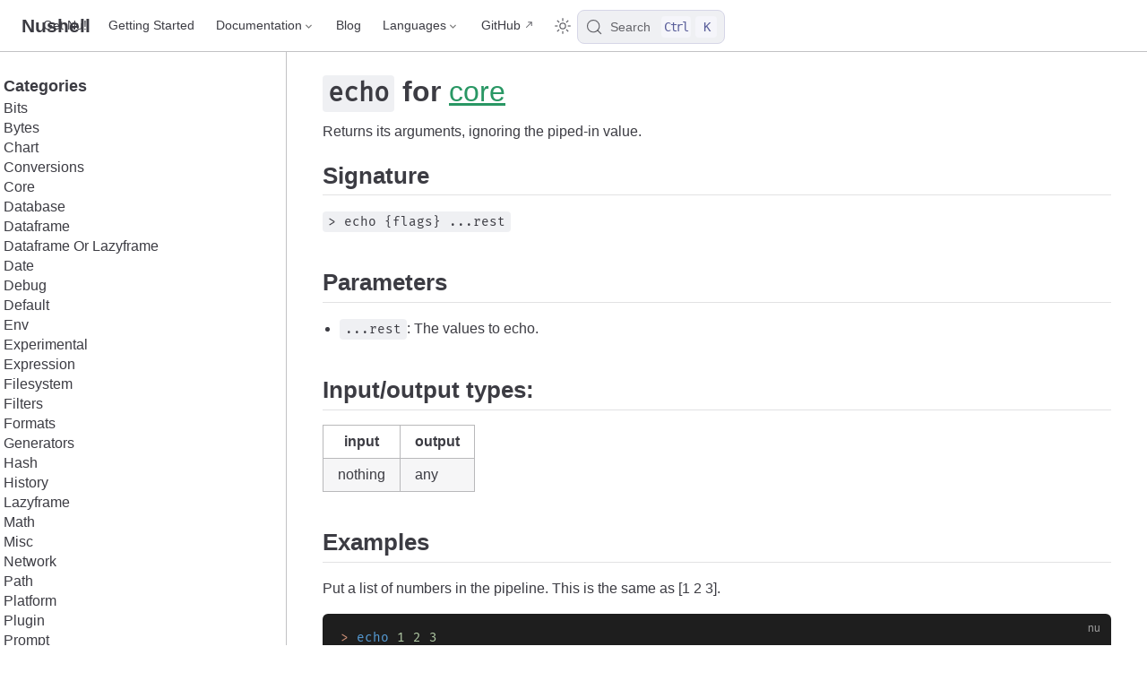

--- FILE ---
content_type: text/html; charset=utf-8
request_url: https://www.nushell.sh/commands/docs/echo.html
body_size: 3957
content:
<!doctype html>
<html lang="en-US">
  <head>
    <meta charset="utf-8" />
    <meta name="viewport" content="width=device-width,initial-scale=1" />
    <meta name="generator" content="VuePress 2.0.0-rc.26" />
    <style>
      :root {
        --vp-c-bg: #fff;
      }

      [data-theme='dark'] {
        --vp-c-bg: #1b1b1f;
      }

      html,
      body {
        background-color: var(--vp-c-bg);
      }
    </style>
    <script>
      const useChoice = localStorage.getItem('vuepress-color-scheme')
      const systemStatus =
        'matchMedia' in window
          ? window.matchMedia('(prefers-color-scheme: dark)').matches
          : false

      if (useChoice === 'light') {
        document.documentElement.dataset.theme = 'light'
      } else if (useChoice === 'dark' || systemStatus) {
        document.documentElement.dataset.theme = 'dark'
      }
    </script>
    <link rel="alternate" type="application/atom+xml" href="https://www.nushell.sh/atom.xml" title="Nushell Atom Feed"><link rel="alternate" type="application/json" href="https://www.nushell.sh/feed.json" title="Nushell JSON Feed"><link rel="alternate" type="application/rss+xml" href="https://www.nushell.sh/rss.xml" title="Nushell RSS Feed"><link rel="preload" href="/fonts/FiraCode-Regular.woff2" as="font" type="font/woff2" crossorigin="anonymous"><meta name="theme-color" content="#3eaf7c"><meta name="apple-mobile-web-app-capable" content="yes"><meta name="apple-mobile-web-app-status-bar-style" content="black"><link rel="icon" href="/icon.png"><title>echo | Nushell</title><meta name="description" content="A new type of shell.">
    <link rel="preload" href="/assets/style-CZEyi5b_.css" as="style"><link rel="stylesheet" href="/assets/style-CZEyi5b_.css">
    <link rel="modulepreload" href="/assets/app-BVk6WA0e.js"><link rel="modulepreload" href="/assets/echo.html-CQVt6Rkg.js">
    
  </head>
  <body>
    <div id="app"><!--[--><div class="vp-theme-container external-link-icon" vp-container><!--[--><header class="vp-navbar" vp-navbar><div class="vp-toggle-sidebar-button" title="toggle sidebar" aria-expanded="false" role="button" tabindex="0"><div class="icon" aria-hidden="true"><span></span><span></span><span></span></div></div><span><a class="route-link" href="/"><!----><span class="vp-site-name" aria-hidden="true">Nushell</span></a></span><div class="vp-navbar-items-wrapper" style=""><!--[--><!--]--><nav class="vp-navbar-items vp-hide-mobile" aria-label="site navigation"><!--[--><div class="vp-navbar-item"><a class="route-link auto-link" href="/book/installation.html" aria-label="Get Nu!"><!--[--><!--[--><!--]--><!--]-->Get Nu!<!--[--><!--[--><!--]--><!--]--></a></div><div class="vp-navbar-item"><a class="route-link auto-link" href="/book/getting_started.html" aria-label="Getting Started"><!--[--><!--[--><!--]--><!--]-->Getting Started<!--[--><!--[--><!--]--><!--]--></a></div><div class="vp-navbar-item"><div class="vp-navbar-dropdown-wrapper"><button class="vp-navbar-dropdown-title" type="button" aria-label="Documentation"><span class="title">Documentation</span><span class="arrow down"></span></button><button class="vp-navbar-dropdown-title-mobile" type="button" aria-label="Documentation"><span class="title">Documentation</span><span class="right arrow"></span></button><ul class="vp-navbar-dropdown" style="display:none;"><!--[--><li class="vp-navbar-dropdown-item"><a class="route-link auto-link" href="/book/" aria-label="The Nushell Book"><!--[--><!--[--><!--]--><!--]-->The Nushell Book<!--[--><!--[--><!--]--><!--]--></a></li><li class="vp-navbar-dropdown-item"><a class="route-link route-link-active auto-link" href="/commands/" aria-label="Command Reference"><!--[--><!--[--><!--]--><!--]-->Command Reference<!--[--><!--[--><!--]--><!--]--></a></li><li class="vp-navbar-dropdown-item"><a class="route-link auto-link" href="/cookbook/" aria-label="Cookbook"><!--[--><!--[--><!--]--><!--]-->Cookbook<!--[--><!--[--><!--]--><!--]--></a></li><li class="vp-navbar-dropdown-item"><a class="route-link auto-link" href="/lang-guide/" aria-label="Language Reference Guide"><!--[--><!--[--><!--]--><!--]-->Language Reference Guide<!--[--><!--[--><!--]--><!--]--></a></li><li class="vp-navbar-dropdown-item"><a class="route-link auto-link" href="/contributor-book/" aria-label="Contributing Guide"><!--[--><!--[--><!--]--><!--]-->Contributing Guide<!--[--><!--[--><!--]--><!--]--></a></li><!--]--></ul></div></div><div class="vp-navbar-item"><a class="route-link auto-link" href="/blog/" aria-label="Blog"><!--[--><!--[--><!--]--><!--]-->Blog<!--[--><!--[--><!--]--><!--]--></a></div><div class="vp-navbar-item"><div class="vp-navbar-dropdown-wrapper"><button class="vp-navbar-dropdown-title" type="button" aria-label="Select language"><span class="title">Languages</span><span class="arrow down"></span></button><button class="vp-navbar-dropdown-title-mobile" type="button" aria-label="Select language"><span class="title">Languages</span><span class="right arrow"></span></button><ul class="vp-navbar-dropdown" style="display:none;"><!--[--><li class="vp-navbar-dropdown-item"><a class="route-link route-link-active auto-link" href="/commands/docs/echo.html" aria-label="English"><!--[--><!--[--><!--]--><!--]-->English<!--[--><!--[--><!--]--><!--]--></a></li><li class="vp-navbar-dropdown-item"><a class="route-link auto-link" href="/zh-CN/" aria-label="中文"><!--[--><!--[--><!--]--><!--]-->中文<!--[--><!--[--><!--]--><!--]--></a></li><li class="vp-navbar-dropdown-item"><a class="route-link auto-link" href="/de/" aria-label="Deutsch"><!--[--><!--[--><!--]--><!--]-->Deutsch<!--[--><!--[--><!--]--><!--]--></a></li><li class="vp-navbar-dropdown-item"><a class="route-link auto-link" href="/fr/" aria-label="Français"><!--[--><!--[--><!--]--><!--]-->Français<!--[--><!--[--><!--]--><!--]--></a></li><li class="vp-navbar-dropdown-item"><a class="route-link auto-link" href="/es/" aria-label="Español"><!--[--><!--[--><!--]--><!--]-->Español<!--[--><!--[--><!--]--><!--]--></a></li><li class="vp-navbar-dropdown-item"><a class="route-link auto-link" href="/ja/" aria-label="日本語"><!--[--><!--[--><!--]--><!--]-->日本語<!--[--><!--[--><!--]--><!--]--></a></li><li class="vp-navbar-dropdown-item"><a class="route-link auto-link" href="/pt-BR/" aria-label="Português do Brasil"><!--[--><!--[--><!--]--><!--]-->Português do Brasil<!--[--><!--[--><!--]--><!--]--></a></li><li class="vp-navbar-dropdown-item"><a class="route-link auto-link" href="/ru/" aria-label="Русский язык"><!--[--><!--[--><!--]--><!--]-->Русский язык<!--[--><!--[--><!--]--><!--]--></a></li><li class="vp-navbar-dropdown-item"><a class="route-link auto-link" href="/ko/" aria-label="한국어"><!--[--><!--[--><!--]--><!--]-->한국어<!--[--><!--[--><!--]--><!--]--></a></li><!--]--></ul></div></div><div class="vp-navbar-item"><a class="auto-link external-link" href="https://github.com/nushell/nushell" aria-label="GitHub" rel="noopener noreferrer" target="_blank"><!--[--><!--[--><!--]--><!--]-->GitHub<!--[--><!--[--><!--]--><!--]--></a></div><!--]--></nav><!--[--><!--]--><button type="button" class="vp-toggle-color-mode-button" title="toggle color mode"><svg class="light-icon" viewbox="0 0 32 32" style=""><path d="M16 12.005a4 4 0 1 1-4 4a4.005 4.005 0 0 1 4-4m0-2a6 6 0 1 0 6 6a6 6 0 0 0-6-6z" fill="currentColor"></path><path d="M5.394 6.813l1.414-1.415l3.506 3.506L8.9 10.318z" fill="currentColor"></path><path d="M2 15.005h5v2H2z" fill="currentColor"></path><path d="M5.394 25.197L8.9 21.691l1.414 1.415l-3.506 3.505z" fill="currentColor"></path><path d="M15 25.005h2v5h-2z" fill="currentColor"></path><path d="M21.687 23.106l1.414-1.415l3.506 3.506l-1.414 1.414z" fill="currentColor"></path><path d="M25 15.005h5v2h-5z" fill="currentColor"></path><path d="M21.687 8.904l3.506-3.506l1.414 1.415l-3.506 3.505z" fill="currentColor"></path><path d="M15 2.005h2v5h-2z" fill="currentColor"></path></svg><svg class="dark-icon" viewbox="0 0 32 32" style="display:none;"><path d="M13.502 5.414a15.075 15.075 0 0 0 11.594 18.194a11.113 11.113 0 0 1-7.975 3.39c-.138 0-.278.005-.418 0a11.094 11.094 0 0 1-3.2-21.584M14.98 3a1.002 1.002 0 0 0-.175.016a13.096 13.096 0 0 0 1.825 25.981c.164.006.328 0 .49 0a13.072 13.072 0 0 0 10.703-5.555a1.01 1.01 0 0 0-.783-1.565A13.08 13.08 0 0 1 15.89 4.38A1.015 1.015 0 0 0 14.98 3z" fill="currentColor"></path></svg></button><!--[--><div id="docsearch-container" style="display:none;"></div><div class="docsearch-placeholder"><button type="button" aria-label="Search" aria-keyshortcuts="Control+k" class="DocSearch DocSearch-Button"><span class="DocSearch-Button-Container"><svg width="20" height="20" viewBox="0 0 24 24" aria-hidden="true" class="DocSearch-Search-Icon"><circle cx="11" cy="11" r="8" stroke="currentColor" fill="none" stroke-width="1.4"></circle><path d="m21 21-4.3-4.3" stroke="currentColor" fill="none" stroke-linecap="round" stroke-linejoin="round"></path></svg><span class="DocSearch-Button-Placeholder">Search</span></span><span class="DocSearch-Button-Keys"><kbd class="DocSearch-Button-Key DocSearch-Button-Key--ctrl">Ctrl</kbd><kbd class="DocSearch-Button-Key">K</kbd></span></button></div><!--]--></div></header><!--]--><div class="vp-sidebar-mask"></div><!--[--><aside class="vp-sidebar" vp-sidebar><nav class="vp-navbar-items" aria-label="site navigation"><!--[--><div class="vp-navbar-item"><a class="route-link auto-link" href="/book/installation.html" aria-label="Get Nu!"><!--[--><!--[--><!--]--><!--]-->Get Nu!<!--[--><!--[--><!--]--><!--]--></a></div><div class="vp-navbar-item"><a class="route-link auto-link" href="/book/getting_started.html" aria-label="Getting Started"><!--[--><!--[--><!--]--><!--]-->Getting Started<!--[--><!--[--><!--]--><!--]--></a></div><div class="vp-navbar-item"><div class="vp-navbar-dropdown-wrapper"><button class="vp-navbar-dropdown-title" type="button" aria-label="Documentation"><span class="title">Documentation</span><span class="arrow down"></span></button><button class="vp-navbar-dropdown-title-mobile" type="button" aria-label="Documentation"><span class="title">Documentation</span><span class="right arrow"></span></button><ul class="vp-navbar-dropdown" style="display:none;"><!--[--><li class="vp-navbar-dropdown-item"><a class="route-link auto-link" href="/book/" aria-label="The Nushell Book"><!--[--><!--[--><!--]--><!--]-->The Nushell Book<!--[--><!--[--><!--]--><!--]--></a></li><li class="vp-navbar-dropdown-item"><a class="route-link route-link-active auto-link" href="/commands/" aria-label="Command Reference"><!--[--><!--[--><!--]--><!--]-->Command Reference<!--[--><!--[--><!--]--><!--]--></a></li><li class="vp-navbar-dropdown-item"><a class="route-link auto-link" href="/cookbook/" aria-label="Cookbook"><!--[--><!--[--><!--]--><!--]-->Cookbook<!--[--><!--[--><!--]--><!--]--></a></li><li class="vp-navbar-dropdown-item"><a class="route-link auto-link" href="/lang-guide/" aria-label="Language Reference Guide"><!--[--><!--[--><!--]--><!--]-->Language Reference Guide<!--[--><!--[--><!--]--><!--]--></a></li><li class="vp-navbar-dropdown-item"><a class="route-link auto-link" href="/contributor-book/" aria-label="Contributing Guide"><!--[--><!--[--><!--]--><!--]-->Contributing Guide<!--[--><!--[--><!--]--><!--]--></a></li><!--]--></ul></div></div><div class="vp-navbar-item"><a class="route-link auto-link" href="/blog/" aria-label="Blog"><!--[--><!--[--><!--]--><!--]-->Blog<!--[--><!--[--><!--]--><!--]--></a></div><div class="vp-navbar-item"><div class="vp-navbar-dropdown-wrapper"><button class="vp-navbar-dropdown-title" type="button" aria-label="Select language"><span class="title">Languages</span><span class="arrow down"></span></button><button class="vp-navbar-dropdown-title-mobile" type="button" aria-label="Select language"><span class="title">Languages</span><span class="right arrow"></span></button><ul class="vp-navbar-dropdown" style="display:none;"><!--[--><li class="vp-navbar-dropdown-item"><a class="route-link route-link-active auto-link" href="/commands/docs/echo.html" aria-label="English"><!--[--><!--[--><!--]--><!--]-->English<!--[--><!--[--><!--]--><!--]--></a></li><li class="vp-navbar-dropdown-item"><a class="route-link auto-link" href="/zh-CN/" aria-label="中文"><!--[--><!--[--><!--]--><!--]-->中文<!--[--><!--[--><!--]--><!--]--></a></li><li class="vp-navbar-dropdown-item"><a class="route-link auto-link" href="/de/" aria-label="Deutsch"><!--[--><!--[--><!--]--><!--]-->Deutsch<!--[--><!--[--><!--]--><!--]--></a></li><li class="vp-navbar-dropdown-item"><a class="route-link auto-link" href="/fr/" aria-label="Français"><!--[--><!--[--><!--]--><!--]-->Français<!--[--><!--[--><!--]--><!--]--></a></li><li class="vp-navbar-dropdown-item"><a class="route-link auto-link" href="/es/" aria-label="Español"><!--[--><!--[--><!--]--><!--]-->Español<!--[--><!--[--><!--]--><!--]--></a></li><li class="vp-navbar-dropdown-item"><a class="route-link auto-link" href="/ja/" aria-label="日本語"><!--[--><!--[--><!--]--><!--]-->日本語<!--[--><!--[--><!--]--><!--]--></a></li><li class="vp-navbar-dropdown-item"><a class="route-link auto-link" href="/pt-BR/" aria-label="Português do Brasil"><!--[--><!--[--><!--]--><!--]-->Português do Brasil<!--[--><!--[--><!--]--><!--]--></a></li><li class="vp-navbar-dropdown-item"><a class="route-link auto-link" href="/ru/" aria-label="Русский язык"><!--[--><!--[--><!--]--><!--]-->Русский язык<!--[--><!--[--><!--]--><!--]--></a></li><li class="vp-navbar-dropdown-item"><a class="route-link auto-link" href="/ko/" aria-label="한국어"><!--[--><!--[--><!--]--><!--]-->한국어<!--[--><!--[--><!--]--><!--]--></a></li><!--]--></ul></div></div><div class="vp-navbar-item"><a class="auto-link external-link" href="https://github.com/nushell/nushell" aria-label="GitHub" rel="noopener noreferrer" target="_blank"><!--[--><!--[--><!--]--><!--]-->GitHub<!--[--><!--[--><!--]--><!--]--></a></div><!--]--></nav><!--[--><!--]--><ul class="vp-sidebar-items"><!--[--><li><p tabindex="0" class="vp-sidebar-item vp-sidebar-heading">Categories <!----></p><ul class="vp-sidebar-children" style=""><!--[--><li><a class="route-link auto-link vp-sidebar-item" href="/commands/categories/bits.html" aria-label="Bits"><!--[--><!--[--><!--]--><!--]-->Bits<!--[--><!--[--><!--]--><!--]--></a><!----></li><li><a class="route-link auto-link vp-sidebar-item" href="/commands/categories/bytes.html" aria-label="Bytes"><!--[--><!--[--><!--]--><!--]-->Bytes<!--[--><!--[--><!--]--><!--]--></a><!----></li><li><a class="route-link auto-link vp-sidebar-item" href="/commands/categories/chart.html" aria-label="Chart"><!--[--><!--[--><!--]--><!--]-->Chart<!--[--><!--[--><!--]--><!--]--></a><!----></li><li><a class="route-link auto-link vp-sidebar-item" href="/commands/categories/conversions.html" aria-label="Conversions"><!--[--><!--[--><!--]--><!--]-->Conversions<!--[--><!--[--><!--]--><!--]--></a><!----></li><li><a class="route-link auto-link vp-sidebar-item" href="/commands/categories/core.html" aria-label="Core"><!--[--><!--[--><!--]--><!--]-->Core<!--[--><!--[--><!--]--><!--]--></a><!----></li><li><a class="route-link auto-link vp-sidebar-item" href="/commands/categories/database.html" aria-label="Database"><!--[--><!--[--><!--]--><!--]-->Database<!--[--><!--[--><!--]--><!--]--></a><!----></li><li><a class="route-link auto-link vp-sidebar-item" href="/commands/categories/dataframe.html" aria-label="Dataframe"><!--[--><!--[--><!--]--><!--]-->Dataframe<!--[--><!--[--><!--]--><!--]--></a><!----></li><li><a class="route-link auto-link vp-sidebar-item" href="/commands/categories/dataframe_or_lazyframe.html" aria-label="Dataframe Or Lazyframe"><!--[--><!--[--><!--]--><!--]-->Dataframe Or Lazyframe<!--[--><!--[--><!--]--><!--]--></a><!----></li><li><a class="route-link auto-link vp-sidebar-item" href="/commands/categories/date.html" aria-label="Date"><!--[--><!--[--><!--]--><!--]-->Date<!--[--><!--[--><!--]--><!--]--></a><!----></li><li><a class="route-link auto-link vp-sidebar-item" href="/commands/categories/debug.html" aria-label="Debug"><!--[--><!--[--><!--]--><!--]-->Debug<!--[--><!--[--><!--]--><!--]--></a><!----></li><li><a class="route-link auto-link vp-sidebar-item" href="/commands/categories/default.html" aria-label="Default"><!--[--><!--[--><!--]--><!--]-->Default<!--[--><!--[--><!--]--><!--]--></a><!----></li><li><a class="route-link auto-link vp-sidebar-item" href="/commands/categories/env.html" aria-label="Env"><!--[--><!--[--><!--]--><!--]-->Env<!--[--><!--[--><!--]--><!--]--></a><!----></li><li><a class="route-link auto-link vp-sidebar-item" href="/commands/categories/experimental.html" aria-label="Experimental"><!--[--><!--[--><!--]--><!--]-->Experimental<!--[--><!--[--><!--]--><!--]--></a><!----></li><li><a class="route-link auto-link vp-sidebar-item" href="/commands/categories/expression.html" aria-label="Expression"><!--[--><!--[--><!--]--><!--]-->Expression<!--[--><!--[--><!--]--><!--]--></a><!----></li><li><a class="route-link auto-link vp-sidebar-item" href="/commands/categories/filesystem.html" aria-label="Filesystem"><!--[--><!--[--><!--]--><!--]-->Filesystem<!--[--><!--[--><!--]--><!--]--></a><!----></li><li><a class="route-link auto-link vp-sidebar-item" href="/commands/categories/filters.html" aria-label="Filters"><!--[--><!--[--><!--]--><!--]-->Filters<!--[--><!--[--><!--]--><!--]--></a><!----></li><li><a class="route-link auto-link vp-sidebar-item" href="/commands/categories/formats.html" aria-label="Formats"><!--[--><!--[--><!--]--><!--]-->Formats<!--[--><!--[--><!--]--><!--]--></a><!----></li><li><a class="route-link auto-link vp-sidebar-item" href="/commands/categories/generators.html" aria-label="Generators"><!--[--><!--[--><!--]--><!--]-->Generators<!--[--><!--[--><!--]--><!--]--></a><!----></li><li><a class="route-link auto-link vp-sidebar-item" href="/commands/categories/hash.html" aria-label="Hash"><!--[--><!--[--><!--]--><!--]-->Hash<!--[--><!--[--><!--]--><!--]--></a><!----></li><li><a class="route-link auto-link vp-sidebar-item" href="/commands/categories/history.html" aria-label="History"><!--[--><!--[--><!--]--><!--]-->History<!--[--><!--[--><!--]--><!--]--></a><!----></li><li><a class="route-link auto-link vp-sidebar-item" href="/commands/categories/lazyframe.html" aria-label="Lazyframe"><!--[--><!--[--><!--]--><!--]-->Lazyframe<!--[--><!--[--><!--]--><!--]--></a><!----></li><li><a class="route-link auto-link vp-sidebar-item" href="/commands/categories/math.html" aria-label="Math"><!--[--><!--[--><!--]--><!--]-->Math<!--[--><!--[--><!--]--><!--]--></a><!----></li><li><a class="route-link auto-link vp-sidebar-item" href="/commands/categories/misc.html" aria-label="Misc"><!--[--><!--[--><!--]--><!--]-->Misc<!--[--><!--[--><!--]--><!--]--></a><!----></li><li><a class="route-link auto-link vp-sidebar-item" href="/commands/categories/network.html" aria-label="Network"><!--[--><!--[--><!--]--><!--]-->Network<!--[--><!--[--><!--]--><!--]--></a><!----></li><li><a class="route-link auto-link vp-sidebar-item" href="/commands/categories/path.html" aria-label="Path"><!--[--><!--[--><!--]--><!--]-->Path<!--[--><!--[--><!--]--><!--]--></a><!----></li><li><a class="route-link auto-link vp-sidebar-item" href="/commands/categories/platform.html" aria-label="Platform"><!--[--><!--[--><!--]--><!--]-->Platform<!--[--><!--[--><!--]--><!--]--></a><!----></li><li><a class="route-link auto-link vp-sidebar-item" href="/commands/categories/plugin.html" aria-label="Plugin"><!--[--><!--[--><!--]--><!--]-->Plugin<!--[--><!--[--><!--]--><!--]--></a><!----></li><li><a class="route-link auto-link vp-sidebar-item" href="/commands/categories/prompt.html" aria-label="Prompt"><!--[--><!--[--><!--]--><!--]-->Prompt<!--[--><!--[--><!--]--><!--]--></a><!----></li><li><a class="route-link auto-link vp-sidebar-item" href="/commands/categories/random.html" aria-label="Random"><!--[--><!--[--><!--]--><!--]-->Random<!--[--><!--[--><!--]--><!--]--></a><!----></li><li><a class="route-link auto-link vp-sidebar-item" href="/commands/categories/removed.html" aria-label="Removed"><!--[--><!--[--><!--]--><!--]-->Removed<!--[--><!--[--><!--]--><!--]--></a><!----></li><li><a class="route-link auto-link vp-sidebar-item" href="/commands/categories/shells.html" aria-label="Shells"><!--[--><!--[--><!--]--><!--]-->Shells<!--[--><!--[--><!--]--><!--]--></a><!----></li><li><a class="route-link auto-link vp-sidebar-item" href="/commands/categories/strings.html" aria-label="Strings"><!--[--><!--[--><!--]--><!--]-->Strings<!--[--><!--[--><!--]--><!--]--></a><!----></li><li><a class="route-link auto-link vp-sidebar-item" href="/commands/categories/system.html" aria-label="System"><!--[--><!--[--><!--]--><!--]-->System<!--[--><!--[--><!--]--><!--]--></a><!----></li><li><a class="route-link auto-link vp-sidebar-item" href="/commands/categories/viewers.html" aria-label="Viewers"><!--[--><!--[--><!--]--><!--]-->Viewers<!--[--><!--[--><!--]--><!--]--></a><!----></li><!--]--></ul></li><!--]--></ul><!--[--><!--]--></aside><!--]--><!--[--><main class="vp-page"><!--[--><!--]--><div vp-content><!--[--><!--]--><div id="content"><h1 id="echo-for-core" tabindex="-1"><a class="header-anchor" href="#echo-for-core"><span><code>echo</code> for <a class="route-link" href="/commands/categories/core.html">core</a></span></a></h1><div class="command-title">Returns its arguments, ignoring the piped-in value.</div><h2 id="signature" tabindex="-1"><a class="header-anchor" href="#signature"><span>Signature</span></a></h2><p><code>&gt; echo {flags} ...rest</code></p><h2 id="parameters" tabindex="-1"><a class="header-anchor" href="#parameters"><span>Parameters</span></a></h2><ul><li><code>...rest</code>: The values to echo.</li></ul><h2 id="input-output-types" tabindex="-1"><a class="header-anchor" href="#input-output-types"><span>Input/output types:</span></a></h2><table><thead><tr><th>input</th><th>output</th></tr></thead><tbody><tr><td>nothing</td><td>any</td></tr></tbody></table><h2 id="examples" tabindex="-1"><a class="header-anchor" href="#examples"><span>Examples</span></a></h2><p>Put a list of numbers in the pipeline. This is the same as [1 2 3].</p><div class="language-nu" data-highlighter="shiki" data-ext="nu" style="--shiki-light:#D4D4D4;--shiki-dark:#D4D4D4;--shiki-onedarkpro:#abb2bf;--shiki-light-bg:#1E1E1E;--shiki-dark-bg:#1E1E1E;--shiki-onedarkpro-bg:#282c34;"><pre class="shiki shiki-themes dark-plus dark-plus one-dark-pro vp-code"><code class="language-nu"><span class="line"><span style="--shiki-light:#CE9178;--shiki-dark:#CE9178;--shiki-onedarkpro:#98C379;">&gt;</span><span style="--shiki-light:#569CD6;--shiki-dark:#569CD6;--shiki-onedarkpro:#C678DD;"> echo</span><span style="--shiki-light:#B5CEA8;--shiki-dark:#B5CEA8;--shiki-onedarkpro:#D19A66;"> 1</span><span style="--shiki-light:#B5CEA8;--shiki-dark:#B5CEA8;--shiki-onedarkpro:#D19A66;"> 2</span><span style="--shiki-light:#B5CEA8;--shiki-dark:#B5CEA8;--shiki-onedarkpro:#D19A66;"> 3</span></span>
<span class="line"><span style="--shiki-light:#CE9178;--shiki-dark:#CE9178;--shiki-onedarkpro:#98C379;">╭───┬───╮</span></span>
<span class="line"><span style="--shiki-light:#CE9178;--shiki-dark:#CE9178;--shiki-onedarkpro:#98C379;">│</span><span style="--shiki-light:#B5CEA8;--shiki-dark:#B5CEA8;--shiki-onedarkpro:#D19A66;"> 0</span><span style="--shiki-light:#CE9178;--shiki-dark:#CE9178;--shiki-onedarkpro:#98C379;"> │</span><span style="--shiki-light:#B5CEA8;--shiki-dark:#B5CEA8;--shiki-onedarkpro:#D19A66;"> 1</span><span style="--shiki-light:#CE9178;--shiki-dark:#CE9178;--shiki-onedarkpro:#98C379;"> │</span></span>
<span class="line"><span style="--shiki-light:#CE9178;--shiki-dark:#CE9178;--shiki-onedarkpro:#98C379;">│</span><span style="--shiki-light:#B5CEA8;--shiki-dark:#B5CEA8;--shiki-onedarkpro:#D19A66;"> 1</span><span style="--shiki-light:#CE9178;--shiki-dark:#CE9178;--shiki-onedarkpro:#98C379;"> │</span><span style="--shiki-light:#B5CEA8;--shiki-dark:#B5CEA8;--shiki-onedarkpro:#D19A66;"> 2</span><span style="--shiki-light:#CE9178;--shiki-dark:#CE9178;--shiki-onedarkpro:#98C379;"> │</span></span>
<span class="line"><span style="--shiki-light:#CE9178;--shiki-dark:#CE9178;--shiki-onedarkpro:#98C379;">│</span><span style="--shiki-light:#B5CEA8;--shiki-dark:#B5CEA8;--shiki-onedarkpro:#D19A66;"> 2</span><span style="--shiki-light:#CE9178;--shiki-dark:#CE9178;--shiki-onedarkpro:#98C379;"> │</span><span style="--shiki-light:#B5CEA8;--shiki-dark:#B5CEA8;--shiki-onedarkpro:#D19A66;"> 3</span><span style="--shiki-light:#CE9178;--shiki-dark:#CE9178;--shiki-onedarkpro:#98C379;"> │</span></span>
<span class="line"><span style="--shiki-light:#CE9178;--shiki-dark:#CE9178;--shiki-onedarkpro:#98C379;">╰───┴───╯</span></span></code></pre></div><p>Returns the piped-in value, by using the special $in variable to obtain it.</p><div class="language-nu" data-highlighter="shiki" data-ext="nu" style="--shiki-light:#D4D4D4;--shiki-dark:#D4D4D4;--shiki-onedarkpro:#abb2bf;--shiki-light-bg:#1E1E1E;--shiki-dark-bg:#1E1E1E;--shiki-onedarkpro-bg:#282c34;"><pre class="shiki shiki-themes dark-plus dark-plus one-dark-pro vp-code"><code class="language-nu"><span class="line"><span style="--shiki-light:#CE9178;--shiki-dark:#CE9178;--shiki-onedarkpro:#98C379;">&gt;</span><span style="--shiki-light:#569CD6;--shiki-dark:#569CD6;--shiki-onedarkpro:#C678DD;"> echo</span><span style="--shiki-light:#9CDCFE;--shiki-dark:#9CDCFE;--shiki-onedarkpro:#E06C75;"> $in</span></span></code></pre></div><h2 id="notes" tabindex="-1"><a class="header-anchor" href="#notes"><span>Notes</span></a></h2><p>Unlike <code>print</code>, which prints unstructured text to stdout, <code>echo</code> is like an identity function and simply returns its arguments. When given no arguments, it returns an empty string. When given one argument, it returns it as a nushell value. Otherwise, it returns a list of the arguments. There is usually little reason to use this over just writing the values as-is.</p></div><!--[--><!--]--></div><footer class="vp-page-meta"><!----><div class="vp-meta-item git-info"><!----><!----></div></footer><!----><!--[--><!--]--></main><!--]--></div><!--[--><!----><!--]--><!--]--></div>
    <script type="module" src="/assets/app-BVk6WA0e.js" defer></script>
  </body>
</html>


--- FILE ---
content_type: application/javascript; charset=utf-8
request_url: https://www.nushell.sh/assets/echo.html-CQVt6Rkg.js
body_size: 4478
content:
import{_ as t,c as i,b as a,a as h,d as s,e as c,w as r,r as d,o as m}from"./app-BVk6WA0e.js";const n={},u={id:"echo-for-core",tabindex:"-1"},l={class:"header-anchor",href:"#echo-for-core"};function f(k,e){const o=d("RouteLink");return m(),i("div",null,[a("h1",u,[a("a",l,[a("span",null,[e[1]||(e[1]=a("code",null,"echo",-1)),e[2]||(e[2]=s(" for ",-1)),c(o,{to:"/commands/categories/core.html"},{default:r(()=>[...e[0]||(e[0]=[s("core",-1)])]),_:1})])])]),e[3]||(e[3]=h(`<div class="command-title">Returns its arguments, ignoring the piped-in value.</div><h2 id="signature" tabindex="-1"><a class="header-anchor" href="#signature"><span>Signature</span></a></h2><p><code>&gt; echo {flags} ...rest</code></p><h2 id="parameters" tabindex="-1"><a class="header-anchor" href="#parameters"><span>Parameters</span></a></h2><ul><li><code>...rest</code>: The values to echo.</li></ul><h2 id="input-output-types" tabindex="-1"><a class="header-anchor" href="#input-output-types"><span>Input/output types:</span></a></h2><table><thead><tr><th>input</th><th>output</th></tr></thead><tbody><tr><td>nothing</td><td>any</td></tr></tbody></table><h2 id="examples" tabindex="-1"><a class="header-anchor" href="#examples"><span>Examples</span></a></h2><p>Put a list of numbers in the pipeline. This is the same as [1 2 3].</p><div class="language-nu" data-highlighter="shiki" data-ext="nu" style="--shiki-light:#D4D4D4;--shiki-dark:#D4D4D4;--shiki-onedarkpro:#abb2bf;--shiki-light-bg:#1E1E1E;--shiki-dark-bg:#1E1E1E;--shiki-onedarkpro-bg:#282c34;"><pre class="shiki shiki-themes dark-plus dark-plus one-dark-pro vp-code"><code class="language-nu"><span class="line"><span style="--shiki-light:#CE9178;--shiki-dark:#CE9178;--shiki-onedarkpro:#98C379;">&gt;</span><span style="--shiki-light:#569CD6;--shiki-dark:#569CD6;--shiki-onedarkpro:#C678DD;"> echo</span><span style="--shiki-light:#B5CEA8;--shiki-dark:#B5CEA8;--shiki-onedarkpro:#D19A66;"> 1</span><span style="--shiki-light:#B5CEA8;--shiki-dark:#B5CEA8;--shiki-onedarkpro:#D19A66;"> 2</span><span style="--shiki-light:#B5CEA8;--shiki-dark:#B5CEA8;--shiki-onedarkpro:#D19A66;"> 3</span></span>
<span class="line"><span style="--shiki-light:#CE9178;--shiki-dark:#CE9178;--shiki-onedarkpro:#98C379;">╭───┬───╮</span></span>
<span class="line"><span style="--shiki-light:#CE9178;--shiki-dark:#CE9178;--shiki-onedarkpro:#98C379;">│</span><span style="--shiki-light:#B5CEA8;--shiki-dark:#B5CEA8;--shiki-onedarkpro:#D19A66;"> 0</span><span style="--shiki-light:#CE9178;--shiki-dark:#CE9178;--shiki-onedarkpro:#98C379;"> │</span><span style="--shiki-light:#B5CEA8;--shiki-dark:#B5CEA8;--shiki-onedarkpro:#D19A66;"> 1</span><span style="--shiki-light:#CE9178;--shiki-dark:#CE9178;--shiki-onedarkpro:#98C379;"> │</span></span>
<span class="line"><span style="--shiki-light:#CE9178;--shiki-dark:#CE9178;--shiki-onedarkpro:#98C379;">│</span><span style="--shiki-light:#B5CEA8;--shiki-dark:#B5CEA8;--shiki-onedarkpro:#D19A66;"> 1</span><span style="--shiki-light:#CE9178;--shiki-dark:#CE9178;--shiki-onedarkpro:#98C379;"> │</span><span style="--shiki-light:#B5CEA8;--shiki-dark:#B5CEA8;--shiki-onedarkpro:#D19A66;"> 2</span><span style="--shiki-light:#CE9178;--shiki-dark:#CE9178;--shiki-onedarkpro:#98C379;"> │</span></span>
<span class="line"><span style="--shiki-light:#CE9178;--shiki-dark:#CE9178;--shiki-onedarkpro:#98C379;">│</span><span style="--shiki-light:#B5CEA8;--shiki-dark:#B5CEA8;--shiki-onedarkpro:#D19A66;"> 2</span><span style="--shiki-light:#CE9178;--shiki-dark:#CE9178;--shiki-onedarkpro:#98C379;"> │</span><span style="--shiki-light:#B5CEA8;--shiki-dark:#B5CEA8;--shiki-onedarkpro:#D19A66;"> 3</span><span style="--shiki-light:#CE9178;--shiki-dark:#CE9178;--shiki-onedarkpro:#98C379;"> │</span></span>
<span class="line"><span style="--shiki-light:#CE9178;--shiki-dark:#CE9178;--shiki-onedarkpro:#98C379;">╰───┴───╯</span></span></code></pre></div><p>Returns the piped-in value, by using the special $in variable to obtain it.</p><div class="language-nu" data-highlighter="shiki" data-ext="nu" style="--shiki-light:#D4D4D4;--shiki-dark:#D4D4D4;--shiki-onedarkpro:#abb2bf;--shiki-light-bg:#1E1E1E;--shiki-dark-bg:#1E1E1E;--shiki-onedarkpro-bg:#282c34;"><pre class="shiki shiki-themes dark-plus dark-plus one-dark-pro vp-code"><code class="language-nu"><span class="line"><span style="--shiki-light:#CE9178;--shiki-dark:#CE9178;--shiki-onedarkpro:#98C379;">&gt;</span><span style="--shiki-light:#569CD6;--shiki-dark:#569CD6;--shiki-onedarkpro:#C678DD;"> echo</span><span style="--shiki-light:#9CDCFE;--shiki-dark:#9CDCFE;--shiki-onedarkpro:#E06C75;"> $in</span></span></code></pre></div><h2 id="notes" tabindex="-1"><a class="header-anchor" href="#notes"><span>Notes</span></a></h2><p>Unlike <code>print</code>, which prints unstructured text to stdout, <code>echo</code> is like an identity function and simply returns its arguments. When given no arguments, it returns an empty string. When given one argument, it returns it as a nushell value. Otherwise, it returns a list of the arguments. There is usually little reason to use this over just writing the values as-is.</p>`,14))])}const b=t(n,[["render",f]]),g=JSON.parse(`{"path":"/commands/docs/echo.html","title":"echo","lang":"en-US","frontmatter":{"title":"echo","categories":"core\\n","version":"0.109.0","core":"Returns its arguments, ignoring the piped-in value.\\n","usage":"Returns its arguments, ignoring the piped-in value.\\n","editLink":false,"contributors":false,"head":[["link",{"rel":"alternate","type":"application/atom+xml","href":"https://www.nushell.sh/atom.xml","title":"Nushell Atom Feed"}],["link",{"rel":"alternate","type":"application/json","href":"https://www.nushell.sh/feed.json","title":"Nushell JSON Feed"}],["link",{"rel":"alternate","type":"application/rss+xml","href":"https://www.nushell.sh/rss.xml","title":"Nushell RSS Feed"}]]},"git":{"changelog":[{"hash":"6b3ec553ec5bce163c71dfd0788fd668694e1b05","time":1764424575000,"email":"hustcer@outlook.com","author":"Justin Ma","message":"Refresh Nu command docs for v0.109.0 (#2077)"},{"hash":"29f8d3f6ce6a11c0b7aa10bb46ff65e9048d6bb6","time":1760535450000,"email":"hustcer@outlook.com","author":"Justin Ma","message":"Refresh Nu command docs for v0.108.0 (#2052)"},{"hash":"cf7af96c5a1a1be876998eddf91f205ed2f5fd01","time":1756874637000,"email":"hustcer@outlook.com","author":"Justin Ma","message":"Refresh Nu command docs for v0.107.0 (#2032)"},{"hash":"74bf464f79d2be72df717d708571bf78d4ecbd46","time":1753307827000,"email":"hustcer@outlook.com","author":"Justin Ma","message":"Refresh Nu command docs for v0.106.0 (#1986)"},{"hash":"10153b33bb0c1fb248048eb3556684c77e384984","time":1749580628000,"email":"hustcer@outlook.com","author":"Justin Ma","message":"Refresh Nu command docs for v0.105.0 (#1938)"},{"hash":"142afcb12d7d836c36e928bdaf10d662932871ee","time":1745985441000,"email":"hustcer@outlook.com","author":"Justin Ma","message":"Refresh Nu command docs for v0.104 (#1900)"},{"hash":"282d274e6c2bd809c70b8f18a0d061d4f00aa804","time":1742356937000,"email":"hustcer@outlook.com","author":"Justin Ma","message":"Refresh Nu command docs for v0.103 (#1835)"},{"hash":"7004c534f7ed5328d1350b62acdb0f5e34637ca6","time":1738731112000,"email":"hustcer@outlook.com","author":"Justin Ma","message":"Refresh Nu command docs for v0.102 (#1772)"},{"hash":"90b46ce354f90ce7486648cce611e4ff60c68b0a","time":1734911272000,"email":"hustcer@outlook.com","author":"Justin Ma","message":"Refresh Nu command docs for v0.101 (#1687)","coAuthors":[{"name":"sholderbach","email":"sholderbach@users.noreply.github.com"}]},{"hash":"e3f766db7b2d3ffcae3ccfe09e4e171150a47b58","time":1731487117000,"email":"hustcer@outlook.com","author":"Justin Ma","message":"Refresh Nu command docs for v0.100 (#1625)"},{"hash":"6ec1882e83703cf035accfea92191598de79e3a3","time":1729060591000,"email":"hustcer@outlook.com","author":"Justin Ma","message":"Refresh Nu command docs for v0.99 (#1587)"},{"hash":"665d02780ca1efd4d53bcac2cb38f4b7da1cd1b6","time":1726649770000,"email":"hustcer@outlook.com","author":"Justin Ma","message":"Refresh command docs for Nu 0.98.0 (#1555)"},{"hash":"873c77b46322dffbd8a09869e10022e80b24a00a","time":1724212742000,"email":"hustcer@outlook.com","author":"Justin Ma","message":"Refresh command docs for Nu 0.97.1 (#1520)"},{"hash":"a6cbe608ff0cca84eb7217858f7f2b5ed1589719","time":1721786294000,"email":"hustcer@outlook.com","author":"Justin Ma","message":"Refresh command docs for Nu v0.96.0 (#1480)"},{"hash":"2320df75604372641aa53fe45f9e912e8458159d","time":1719367811000,"email":"hustcer@outlook.com","author":"Justin Ma","message":"Refresh command docs for Nu v0.95 (#1458)"},{"hash":"b985c653daf421d27d1a03659ea4fa22688498f0","time":1716939625000,"email":"hustcer@outlook.com","author":"Justin Ma","message":"Refresh command docs for Nu v0.94 (#1419)"},{"hash":"dbcfd591c6174ee257597f37dac049d898c1f3f1","time":1714526499000,"email":"hustcer@outlook.com","author":"Justin Ma","message":"Refresh command docs for Nu v0.93 (#1379)"},{"hash":"cec6f092bd1bd8091adcb60e84880d647df50d7a","time":1712107488000,"email":"texastoland@gmail.com","author":"Texas Toland","message":"Add category backlinks (#1312)"},{"hash":"f7520b5dbb8a5df1aec22d5052f68d3ca6a6bba8","time":1709689241000,"email":"hustcer@outlook.com","author":"Justin Ma","message":"Refresh command docs for Nu v0.91 (#1280)"},{"hash":"18695b1fb0bee95424f89f87238052978df68a75","time":1707277716000,"email":"hustcer@outlook.com","author":"Justin Ma","message":"Refresh command docs for v0.90.0 (#1246)"},{"hash":"27da0deda254547a72f8580f28e25714e8815736","time":1704850612000,"email":"hustcer@outlook.com","author":"Justin Ma","message":"Refresh command docs for Nu v0.89 (#1204)"},{"hash":"01d793a047f1616721b3ba3543ec59b62a187bc2","time":1702433690000,"email":"hustcer@outlook.com","author":"Justin Ma","message":"Refresh command docs for Nu v0.88 (#1171)"},{"hash":"ad09ef5092fe4701c649790b7548cb7da2ac4480","time":1700012205000,"email":"hustcer@outlook.com","author":"Justin Ma","message":"Refresh command docs for Nu v0.87 (#1144)"},{"hash":"308e38f9453fef2be41adfc55928d951e8fb9e8f","time":1697594383000,"email":"hustcer@outlook.com","author":"Justin Ma","message":"Refresh command docs for Nu v0.86 (#1112)"},{"hash":"5300c262b71f22166b262854a4e41fea9ca3c71d","time":1696424657000,"email":"30049909+Hofer-Julian@users.noreply.github.com","author":"Hofer-Julian","message":"Improve command docs (#1096)"},{"hash":"014f851ac18f77fd5834f4bea97bf91d56756283","time":1696250472000,"email":"hustcer@outlook.com","author":"Justin Ma","message":"Update syntax highlighting for commands docs from shell to nu (#1088)"},{"hash":"389398ec99375e19f90c5d3849007a49fc245144","time":1695176007000,"email":"hustcer@outlook.com","author":"Justin Ma","message":"Refresh commands' docs for v0.85 (#1069)"},{"hash":"b88bc17e082e8089d2cad1d30cfa8d236415ef17","time":1692757705000,"email":"hustcer@outlook.com","author":"Justin Ma","message":"Refresh command docs for Nu v0.84 (#1016)"},{"hash":"9500240c345f6783af2b1f0830a81580fd3e0967","time":1690373216000,"email":"hustcer@outlook.com","author":"Justin Ma","message":"Refresh docs for nu v0.83 (#987)"},{"hash":"2754016670e0004b19fe249cbbd6bb2e6a64cc3e","time":1687922259000,"email":"hustcer@outlook.com","author":"Justin Ma","message":"Refresh commands docs for Nu v0.82 (#965)"},{"hash":"e01093bae17b2770ee558bc087a995ea87500fcb","time":1686121421000,"email":"hustcer@outlook.com","author":"Justin Ma","message":"Refresh command docs for Nu v0.81.0 (#944)"},{"hash":"ae09d5df16a4e518adbfba9fa4a1de72c1637af8","time":1684290974000,"email":"hustcer@outlook.com","author":"Justin Ma","message":"Refresh docs for nu v0.80 (#909)"},{"hash":"9124d36ada900f5c1b175d3d6e55d209fed14cbd","time":1682475546000,"email":"hustcer@outlook.com","author":"Justin Ma","message":"Refresh command docs for nu v0.79.0 (#889)"},{"hash":"35c772169725bbcbfab33d05505bdda7ac24b68f","time":1680653443000,"email":"hustcer@outlook.com","author":"Justin Ma","message":"Refresh commands' docs for nu v0.78 (#859)"},{"hash":"bf2f78166114100cb654dcccd5b47fb59d69cc95","time":1678922001000,"email":"30049909+Hofer-Julian@users.noreply.github.com","author":"Hofer-Julian","message":"Update command docs to 0.77 (#828)"},{"hash":"df548de8cfb14633db4d52630de0ec442c7f23d6","time":1677033486000,"email":"hustcer@outlook.com","author":"Justin Ma","message":"Refresh docs for v0.76 (#791)"},{"hash":"63259ce1d640f1e454595c4c1d70e41c0bcbf366","time":1676629830000,"email":"30049909+Hofer-Julian@users.noreply.github.com","author":"Hofer-Julian","message":"Move <code>book/commands</code> to <code>commands/commands</code> (#785)","coAuthors":[{"name":"Justin Ma","email":"hustcer@outlook.com"}]},{"hash":"7d16c5bc8685259b33510c82b00cbad5c5895821","time":1675218037000,"email":"hustcer@outlook.com","author":"Justin Ma","message":"feat: refresh command docs for nu v0.75 (#760)"},{"hash":"abc31a8138686328d936e7253f75cd1ae54fe495","time":1673407384000,"email":"hustcer@outlook.com","author":"Justin Ma","message":"Refresh commands docs for nu v0.74 (#736)"},{"hash":"9a25cb2fa4cf0a56ff629a224a887ebf4538d468","time":1672210396000,"email":"hustcer@outlook.com","author":"Justin Ma","message":"Refresh docs for v0.73 (#717)"},{"hash":"36cee1443b87d85e765d23593c5f627ef513eab8","time":1668149248000,"email":"hustcer@outlook.com","author":"Justin Ma","message":"Refresh commands docs for nu v0.71 (#669)"},{"hash":"1deaaf28890a884ee3fd03ffe3e8a589ed73fa7b","time":1666469236000,"email":"L_1_L_0@yahoo.com","author":"Leon","message":"Add categories column to command_reference (#646)"},{"hash":"f2a8b963f13f41621fa712360f7bbb9fb1410cea","time":1666263206000,"email":"hustcer@outlook.com","author":"Justin Ma","message":"Refresh commands docs for nu v0.70 (#644)"},{"hash":"1c16ec902789326fd49987ca37bff962680a96cd","time":1664954247000,"email":"hustcer@outlook.com","author":"Justin Ma","message":"Update some styles and command doc generation script (#627)"},{"hash":"f99b729e3df545d7a3e0cc97993171b3958cde87","time":1664928173000,"email":"hustcer@outlook.com","author":"Justin Ma","message":"Merge command docs with the same command name (#625)"},{"hash":"778d5eacbccc49543f0583e9be0ea04f23e55644","time":1664510386000,"email":"hustcer@outlook.com","author":"Justin Ma","message":"Refresh commands for v0.69 (#616)"},{"hash":"8d93f86d692e4d6b0062fff8d273ed327d06d351","time":1662516101000,"email":"hustcer@outlook.com","author":"Justin Ma","message":"Refresh commands for v0.68 (#595)"},{"hash":"8e5f1da85f7ac6696172fe3f8de59495737fbd1d","time":1660725987000,"email":"hustcer@outlook.com","author":"Justin Ma","message":"refresh commands for v0.67 (#563)"},{"hash":"65a6de6646b40ab8986a75da3a384e53392b35e1","time":1658890227000,"email":"hustcer@outlook.com","author":"Justin Ma","message":"Refresh commands for v0.66 (#544)"},{"hash":"779a173235a61d3329de2e99b683a60f4d4871d4","time":1657096003000,"email":"hustcer@outlook.com","author":"Justin Ma","message":"Refresh commands' docs for v0.65 (#529)"},{"hash":"382a1ed2e530fc1a06f3766fa8861ffaa6f2ff95","time":1655723987000,"email":"hustcer@outlook.com","author":"Justin Ma","message":"Update doc template for commands (#515)"},{"hash":"0c788acfec4199f2cc0870cc85f939c786687434","time":1655361765000,"email":"hustcer@outlook.com","author":"Justin Ma","message":"Fix command overlapping for make_docs.nu and Refresh commands for v0.64 (#505)"},{"hash":"000f4f744c674f04a356756fc53cb761501c95bf","time":1654214778000,"email":"hustcer@outlook.com","author":"Justin Ma","message":"Fix command detail page, update make_docs.nu (#474)"},{"hash":"5a2a22f59e5178ded4778180dee9cac5e9fc63a5","time":1653450775000,"email":"hustcer@outlook.com","author":"Justin Ma","message":"refresh docs for nu v0.63 (#449)"},{"hash":"706e8813abe4e2c507f77453bd0dc950793e0b46","time":1651667107000,"email":"hustcer@outlook.com","author":"Justin Ma","message":"Refresh docs for all commands (#430)"},{"hash":"13129315c1ed924a4d3f1cbb04ae5d51b7ac3ad0","time":1649368567000,"email":"547158+jntrnr@users.noreply.github.com","author":"JT","message":"Refresh commands (#376)"},{"hash":"89a88fe1a3af1e525a9b77f93c673b6a580ab6f5","time":1648351044000,"email":"hustcer@outlook.com","author":"Justin Ma","message":"Add husky and prettier to format code automatically while committing code (#347)"},{"hash":"e3a53ffc38b336e8cc626212d8492db814656027","time":1648021107000,"email":"hustcer@outlook.com","author":"Justin Ma","message":"Update plugin register examples and regenerate docs for all commands (#331)"},{"hash":"e57b9fa1b5b0e82d65d1a5889bcd1cc15f39d880","time":1647304948000,"email":"26268125+rgwood@users.noreply.github.com","author":"Reilly Wood","message":"Make command reference more compact (#291)"},{"hash":"438d8445e17c66255b3baeb8f6ac09d9e1fbcc84","time":1646398380000,"email":"hustcer@outlook.com","author":"hustcer","message":"Update docs for commands"},{"hash":"b6d3ba0e042f1b4acdb8fed6dd0fd3f7ac0dc298","time":1646072140000,"email":"jonathan.d.turner@gmail.com","author":"JT","message":"Refresh command docs"},{"hash":"7368799e9cf747a589220d90b4884514af7e622c","time":1622336366000,"email":"jonathan.d.turner@gmail.com","author":"JT","message":"Add/update command docs"},{"hash":"ccacb373d2551deba05f816775b7d0409646bda3","time":1611945705000,"email":"jonathan.d.turner@gmail.com","author":"Jonathan Turner","message":"Fix update_commands.py and re-run"},{"hash":"512da75955472b16bb9ec17ba3afa781ba8ac7a4","time":1611780261000,"email":"ibrah1440@gmail.com","author":"ibraheemdev","message":"add command reference"}]},"filePathRelative":"commands/docs/echo.md"}`);export{b as comp,g as data};
